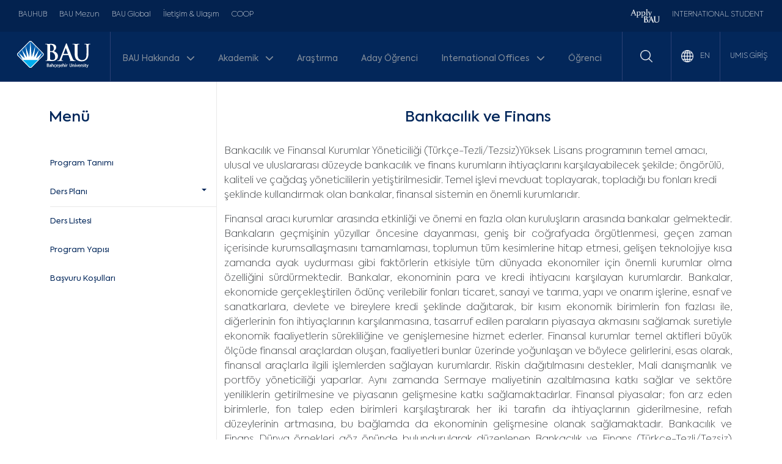

--- FILE ---
content_type: text/html; charset=UTF-8
request_url: https://bau.edu.tr/icerik/13477-bankacilik-ve-finans-kurumlari-yoneticiligi
body_size: 12750
content:
<!DOCTYPE html>
    <html lang="tr">

    <head>
        <!-- Required meta tags -->
<meta charset="utf-8">
<meta name="viewport" content="width=device-width, initial-scale=1, shrink-to-fit=no">
<meta http-equiv="X-UA-Compatible" content="IE=edge" />

<meta name="robots" content="index, follow">

<title>Bankacılık ve Finans | BAU | Bahçeşehir Üniversitesi</title>

<meta content="" name="description" />
    
    <meta content="" name="keywords" />

<meta content="CETEKNO Yazılım ve Medya Ajansı LTD. ŞTİ." name="author" />

<!-- BAU favicon -->
<link rel="icon" type="image/x-icon" href="https://bau.edu.tr/favicon.png">

<!-- Open Graph -->
<meta property="og:locale" content="tr" />
<meta property="og:type" content="website" />
    <meta property="og:title" content="Bankacılık ve Finans | BAU | Bahçeşehir Üniversitesi" />
    <meta property="og:description" content="İstanbul'un Kalbinde Bir Dünya Üniversitesi!" />
<meta property="og:url" content="https://bau.edu.tr/" />
<meta property="og:site_name" content="BAU | Bahçeşehir Üniversitesi" />
<meta property="og:image" content="https://cdn.bau.edu.tr/index/bau-OpenGraph.jpg" />

<!-- Twitter Card -->
<meta name="twitter:card" content="summary_large_image" />
    <meta name="twitter:title" content="Bankacılık ve Finans | BAU | Bahçeşehir Üniversitesi" />
    <meta name="twitter:description" content="İstanbul'un Kalbinde Bir Dünya Üniversitesi!" />
<meta name="twitter:url" content="https://bau.edu.tr/" />
<meta name="twitter:image" content="https://cdn.bau.edu.tr/index/bau-OpenGraph.jpg" />

<meta name="csrf-token" content="3Eujlp1ZozflLPZZOTNPvFyIKiTsQNgAsW5AuB2k" />

<meta name="facebook-domain-verification" content="e29i0potqprfwsbnrphepy60vdnm7g" />

<meta name="google-site-verification" content="HZqoyu427m_ggr428arYNBideET5JWvsB80FnOWymTY" />

<meta name="facebook-domain-verification" content="2gz66sfaieoj3qoe4g3pngh6ug52sf" />

<!-- Meta Pixel Code -->
<script>
    !function(f,b,e,v,n,t,s)
    {if(f.fbq)return;n=f.fbq=function(){n.callMethod?
        n.callMethod.apply(n,arguments):n.queue.push(arguments)};
        if(!f._fbq)f._fbq=n;n.push=n;n.loaded=!0;n.version='2.0';
        n.queue=[];t=b.createElement(e);t.async=!0;
        t.src=v;s=b.getElementsByTagName(e)[0];
        s.parentNode.insertBefore(t,s)}(window, document,'script',
        'https://connect.facebook.net/en_US/fbevents.js');
    fbq('init', '391388979718259');
    fbq('track', 'PageView');
</script>

<noscript><img height="1" width="1" style="display:none" src="https://www.facebook.com/tr?id=391388979718259&ev=PageView&noscript=1"/></noscript>
<!-- End Meta Pixel Code -->

<!-- Global site tag (gtag.js) - Google Ads: 974977425 -->
<script async src="https://www.googletagmanager.com/gtag/js?id=AW-974977425"></script>
<script>
    window.dataLayer = window.dataLayer || [];
    function gtag(){dataLayer.push(arguments);}
    gtag('js', new Date());
    gtag('config', 'AW-974977425');
</script>

        <!-- Bootstrap CSS -->
<link rel="stylesheet" href="https://bau.edu.tr/assets/frontend/plugins/bootstrap-5.3.2/css/bootstrap.min.css">

<!-- Slick CSS -->
<link rel="stylesheet" type="text/css" href="https://cdn.jsdelivr.net/gh/kenwheeler/slick@1.8.1/slick/slick-theme.css"/>
<link rel="stylesheet" type="text/css" href="https://cdn.jsdelivr.net/npm/slick-carousel@1.8.1/slick/slick.css"/>

<!-- CETEKNO CSS -->
<link rel="stylesheet" href="https://bau.edu.tr/assets/frontend/css/style.css?v=3.0.6">

<!-- Font Awesome 4.7.0 CSS -->
<link rel="stylesheet" href="https://bau.edu.tr/assets/frontend/css/fontawesome-6.5.2-web/css/all.min.css">
<link rel="stylesheet" href="https://bau.edu.tr/assets/frontend/css/fontawesome-6.5.2-web/css/brands.min.css">

<!-- Bootstrap Icons 1.13.1 CSS -->
<link rel="stylesheet" href="https://cdn.jsdelivr.net/npm/bootstrap-icons@1.13.1/font/bootstrap-icons.min.css">

            <style>
            .gallery .thumb img {
                width: 100%;
                height: 200px;
                object-fit: cover;
                border: none;
                margin-bottom: 20px;
            }
            .modal .float-right {
                position: absolute;
                right: 0px;
                height: 100%;
                width: 50px;
            }
            .modal .float-left {
                position: absolute;
                left: 0;
                height: 100%;
                width: 50px;
            }
            .btn-secondary {
                color: #fff!important;
                background-color: rgba(108, 117, 125, 0.4)!important;
                border-color: rgba(108, 117, 125, 0.4)!important;
                box-shadow: none!important;
            }
            .btn-secondary:not(:disabled):not(.disabled).active:focus, .btn-secondary:not(:disabled):not(.disabled):active:focus, .show>.btn-secondary.dropdown-toggle:focus {
                box-shadow: none!important;
            }
        </style>
        </head>

    <body     class="page"
>

        <header>
    <div class="container-fluid action-bar d-none p-0">
        <a class="d-none d-lg-block" target="_blank" href="https://aday.bau.edu.tr/bizeulasin?utm_source=webheader">
            <img class="w-100 lazyload"
                 src="https://cdn.bau.edu.tr/public/bau-empty.png"
                 data-src="https://cdn.bau.edu.tr/public/tercih_tanitim_gunleri_1920x70.png" alt="Apply BAU">
        </a>
        <a class="d-none d-sm-block d-md-block d-lg-none" target="_blank" href="https://aday.bau.edu.tr/bizeulasin?utm_source=webheader">
            <img class="w-100 lazyload"
                 src="https://cdn.bau.edu.tr/public/bau-empty.png"
                 data-src="https://cdn.bau.edu.tr/public/tercih_tanitim_gunleri_900x60.png" alt="Apply BAU">
        </a>
        <a class="d-block d-xs-block d-sm-none d-md-none d-lg-none" target="_blank" href="https://aday.bau.edu.tr/bizeulasin?utm_source=webheader">
            <img class="w-100 lazyload"
                 src="https://cdn.bau.edu.tr/public/bau-empty.png"
                 data-src="https://cdn.bau.edu.tr/public/tercih_tanitim_gunleri_600x50.png" alt="Apply BAU">
        </a>
    </div>
    <div class="container-fluid action-bar d-none d-lg-block">
        <div class="row">
            <div class="col left">
                <ul>
                                            <li><a rel="noopener noreferrer" title="BAUHUB" href="https://bau-hub.com/" target="_blank">BAUHUB</a></li>
                                            <li><a rel="noopener noreferrer" title="BAU Mezun" href="https://mezun.bau.edu.tr/" target="_blank">BAU Mezun</a></li>
                                            <li><a rel="noopener noreferrer" title="BAU Global" href="https://bauglobal.com/" target="_blank">BAU Global</a></li>
                                            <li><a rel="noopener noreferrer" title="İletişim &amp; Ulaşım" href="/icerik/3522-kurumsal-iletisim-direktorlugu-iletisim-ulasim" target="_self">İletişim &amp; Ulaşım</a></li>
                                            <li><a rel="noopener noreferrer" title="COOP" href="https://coop.bau.edu.tr/" target="_blank">COOP</a></li>
                                    </ul>
            </div>
            <div class="col right">
                <ul>
                    <li><a rel="noopener noreferrer" title="APPLY BAU" target="_blank" class="connect-red" href="https://applybau.com">
                            <img style="width: 48px" class="lazyload"
                                 src="https://cdn.bau.edu.tr/public/bau-empty.png"
                                 data-src="https://cdn.bau.edu.tr/public/applybau.png" alt="ApplyBAU">
                        </a>
                    </li>
                    <li><a rel="noopener noreferrer" title="INTERNATIONAL STUDENT" target="_blank" class="connect-blue" href="https://int.bau.edu.tr">INTERNATIONAL STUDENT</a></li>
                </ul>
            </div>
        </div>
    </div>
    <div class="container-fluid menu-bar" id="bauHeader">
        <div class="row">
            <div class="col-6 col-md-6 col-lg-2 logo position-relative">
                <div class="mt-3">

                    <a class="d-md-block d-lg-none position-absolute menu-button"
                       href="#offcanvasMenu" data-bs-toggle="offcanvas" role="button" aria-controls="offcanvasMenu"
                       title="BAU | Bahçeşehir Üniversitesi">
                        <img class="lazyload"
                             src="https://cdn.bau.edu.tr/public/bau-empty.png"
                             data-src="https://bau.edu.tr/assets/frontend/images/menu-bar-32x32px.png" alt="BAU | Bahçeşehir Üniversitesi">
                    </a>

                    <!-- MAIN MOBILE MENU -->
                    <div class="offcanvas offcanvas-start" tabindex="-1" id="offcanvasMenu" aria-labelledby="offcanvasMenuLabel">
                        <div class="offcanvas-header">
                                                                                        <img class="d-none d-md-block d-lg-block lazyload logo-img"
                                     src="https://cdn.bau.edu.tr/public/bau-empty.png"
                                     data-src="https://cdn.bau.edu.tr/public/bau-logo-white.svg" alt="BAU | Bahçeşehir Üniversitesi">
                                <img class="d-block d-md-none d-lg-none lazyload"
                                     src="https://cdn.bau.edu.tr/public/bau-empty.png"
                                     data-src="https://cdn.bau.edu.tr/public/bau-logo-white.svg" alt="BAU | Bahçeşehir Üniversitesi">
                            
                            <button type="button" class="btn-close" data-bs-dismiss="offcanvas" aria-label="Close"></button>
                        </div>
                        <div class="offcanvas-body">
                            <ul class="navbar-nav">
                                                                                                            <li class="nav-item dropdown" id="dropdown-main-menu">
                                            <a class="nav-link dropdown-toggle" href="#" role="button" data-bs-toggle="dropdown" aria-expanded="false">
                                                BAU Hakkında <i class="fa-solid fa-chevron-down ms-2"></i>
                                            </a>
                                                                                    <ul class="dropdown-menu">
    <div class="container ps-0 pr-0 pt-4 pb-4">
                    <li class="dropdown-sub-menu">
                <a class="nav-link" href="#" target="_self"  >
                    Üniversite Hakkında
                </a>
                                    <ul>
            <li>
            <a class="dropdown-item" href="/icerik/3231-bahcesehir-universitesi" target="_self" >Bahçeşehir Üniversitesi</a>
        </li>
            <li>
            <a class="dropdown-item" href="/icerik/4177-mutevelli-heyeti-baskaninin-mesaji" target="_self" >Mütevelli Heyeti Başkanının Mesajı</a>
        </li>
            <li>
            <a class="dropdown-item" href="/icerik/3866-rektorun-mesaji" target="_self" >Rektörün Mesajı</a>
        </li>
            <li>
            <a class="dropdown-item" href="https://www.bau.edu.tr/icerik/16533-bahcesehir-universitesi-tarihcesi" target="_self" >Tarihçe</a>
        </li>
            <li>
            <a class="dropdown-item" href="/icerik/2512-sayilarla-bahcesehir" target="_self" >Sayılarla Bahçeşehir</a>
        </li>
            <li>
            <a class="dropdown-item" href="/icerik/3908-vizyon-ve-misyon" target="_self" >Vizyon ve Misyon</a>
        </li>
            <li>
            <a class="dropdown-item" href="https://bau.edu.tr/icerik/17460-bahcesehir-universitesi-organizasyon-semasi" target="_self" >Organizasyon Şeması</a>
        </li>
            <li>
            <a class="dropdown-item" href="/icerik/16071-bau&#039;da-spor" target="_self" >BAU&#039;da Spor</a>
        </li>
            <li>
            <a class="dropdown-item" href="/icerik/3193-bilgi-edinme" target="_self" >Bilgi Edinme</a>
        </li>
            <li>
            <a class="dropdown-item" href="https://kms.kaysis.gov.tr/Home/Kurum/81858953" target="_blank"  rel="noopener noreferrer" >Mevzuat</a>
        </li>
            <li>
            <a class="dropdown-item" href="https://bau.edu.tr/akademik/12624-kalite-yonetim-sistemi" target="_self" >Kalite Yönetim Sistemi</a>
        </li>
            <li>
            <a class="dropdown-item" href="https://bau.edu.tr/insankaynaklari" target="_self" >İnsan Kaynakları</a>
        </li>
            <li>
            <a class="dropdown-item" href="https://bau.edu.tr/akademik/12641-bau-impact" target="_self" >BAU Impact</a>
        </li>
    </ul>
                            </li>
                    <li class="dropdown-sub-menu">
                <a class="nav-link" href="#" target="_self"  >
                    Yönetim
                </a>
                                    <ul>
            <li>
            <a class="dropdown-item" href="/kadro/6936-mutevelli-heyeti" target="_self" >Mütevelli Heyeti</a>
        </li>
            <li>
            <a class="dropdown-item" href="https://bau.edu.tr/kadro/6937-universite-yonetimi" target="_self" >Üniversite Yönetimi</a>
        </li>
            <li>
            <a class="dropdown-item" href="https://bau.edu.tr/kadro/16061-yonetim-kurulu" target="_self" >Yönetim Kurulu</a>
        </li>
            <li>
            <a class="dropdown-item" href="https://bau.edu.tr/kadro/16059-senato" target="_self" >Senato</a>
        </li>
            <li>
            <a class="dropdown-item" href="/kadro/6939-rektorluk" target="_self" >Rektörlük</a>
        </li>
            <li>
            <a class="dropdown-item" href="/kadro/7052-genel-sekreterlik" target="_self" >Genel Sekreterlik</a>
        </li>
            <li>
            <a class="dropdown-item" href="/icerik/17842-danisma-kurulu" target="_self" >Danışma Kurulu</a>
        </li>
    </ul>
                            </li>
                    <li class="dropdown-sub-menu">
                <a class="nav-link" href="#" target="_self"  >
                    Kampüslerimiz (Foto Galeri)
                </a>
                                    <ul>
            <li>
            <a class="dropdown-item" href="/galeri/22-kampuste-yasam" target="_blank"  rel="noopener noreferrer" >Beşiktaş Güney Yerleşkesi</a>
        </li>
            <li>
            <a class="dropdown-item" href="/galeri/356-besiktas-kuzey-kampus" target="_self" >Beşiktaş Kuzey Yerleşkesi</a>
        </li>
            <li>
            <a class="dropdown-item" href="/galeri/157-bau-galata-kampusu" target="_self" >Galata Yerleşkesi</a>
        </li>
            <li>
            <a class="dropdown-item" href="https://bau.edu.tr/galeri/493-balmumcu-dental-kampus" target="_self" >Balmumcu Yerleşkesi</a>
        </li>
            <li>
            <a class="dropdown-item" href="/galeri/293-bau-goztepe-kampusu" target="_blank"  rel="noopener noreferrer" >Göztepe Yerleşkesi</a>
        </li>
            <li>
            <a class="dropdown-item" href="https://bau.edu.tr/galeri/456-future-kampus" target="_self" >Kemerburgaz Yerleşkesi</a>
        </li>
            <li>
            <a class="dropdown-item" href="https://bau.edu.tr/galeri/463-bau-pera-bahcesehir-universitesi-konservatuvari" target="_self" >Pera Yerleşkesi</a>
        </li>
            <li>
            <a class="dropdown-item" href="/galeri/426-catalca-kampusu" target="_self" >Çatalca Yerleşkesi</a>
        </li>
    </ul>
                            </li>
                    <li class="dropdown-sub-menu">
                <a class="nav-link" href="#" target="_self"  >
                    Medya
                </a>
                                    <ul>
            <li>
            <a class="dropdown-item" href="/galeri" target="_self" >Fotoğraf Galerisi</a>
        </li>
            <li>
            <a class="dropdown-item" href="http://www.youtube.com/user/bahcesehiruniversity" target="_blank"  rel="noopener noreferrer" >Video Galeri</a>
        </li>
            <li>
            <a class="dropdown-item" href="/icerik/4468-basin-odasi" target="_self" >Basın Odası</a>
        </li>
            <li>
            <a class="dropdown-item" href="https://bau.edu.tr/icerik/17412-kataloglar" target="_self" >Kataloglar</a>
        </li>
    </ul>
                            </li>
                    <li class="dropdown-sub-menu">
                <a class="nav-link" href="#" target="_self"  >
                    Kurullar ve Komisyonlar
                </a>
                                    <ul>
            <li>
            <a class="dropdown-item" href="/icerik/4519-girisimsel-olmayan-calismalar-etik-kurulu" target="_self" >Girişimsel Olmayan Çalışmalar Etik Kurulu</a>
        </li>
            <li>
            <a class="dropdown-item" href="/icerik/11455-bahcesehir-universitesi-arastirma-ve-yayin-etigi-kurulu" target="_self" >BAU Bilimsel Araştırma ve Yayın Etiği Kurulu</a>
        </li>
            <li>
            <a class="dropdown-item" href="https://bau.edu.tr/icerik/16928-bauequal" target="_self" >Eşitlik ve Kapsayıcılık Çalışmaları Komisyonu (BAUEQUAL)</a>
        </li>
    </ul>
                            </li>
            </div>
</ul>
                                                                                </li>
                                                                                                                                                <li class="nav-item dropdown" id="dropdown-main-menu">
                                            <a class="nav-link dropdown-toggle" href="#" role="button" data-bs-toggle="dropdown" aria-expanded="false">
                                                Akademik <i class="fa-solid fa-chevron-down ms-2"></i>
                                            </a>
                                                                                    <ul class="dropdown-menu">
    <div class="container ps-0 pr-0 pt-4 pb-4">
                    <li class="dropdown-sub-menu">
                <a class="nav-link" href="#" target="_self"  >
                    Okullar
                </a>
                                    <ul>
            <li>
            <a class="dropdown-item" href="/akademik/12568-yabanci-diller-yuksekokulu" target="_self" >Yabancı Diller Yüksekokulu</a>
        </li>
            <li>
            <a class="dropdown-item" href="https://bau.edu.tr/akademik/12618-saglik-hizmetleri-meslek-yuksekokulu" target="_self" >Sağlık Hizmetleri Meslek Yüksekokulu</a>
        </li>
            <li>
            <a class="dropdown-item" href="/akademik/12569-uygulamali-bilimler-yuksekokulu" target="_self" >Uygulamalı Bilimler Yüksekokulu</a>
        </li>
            <li>
            <a class="dropdown-item" href="/akademik/12550-konservatuvar" target="_self" >Konservatuvar</a>
        </li>
    </ul>
                            </li>
                    <li class="dropdown-sub-menu">
                <a class="nav-link" href="#" target="_self"  >
                    Fakülteler
                </a>
                                    <ul>
            <li>
            <a class="dropdown-item" href="/akademik/12545-dis-hekimligi-fakultesi" target="_self" >Diş Hekimliği Fakültesi</a>
        </li>
            <li>
            <a class="dropdown-item" href="https://www.bau.edu.tr/akademik/12628-eczacilik-fakultesi" target="_self" >Eczacılık Fakültesi</a>
        </li>
            <li>
            <a class="dropdown-item" href="/akademik/12547-egitim-bilimleri-fakultesi" target="_self" >Eğitim Bilimleri Fakültesi</a>
        </li>
            <li>
            <a class="dropdown-item" href="/akademik/12548-hukuk-fakultesi" target="_self" >Hukuk Fakültesi</a>
        </li>
            <li>
            <a class="dropdown-item" href="/akademik/12549-iletisim-fakultesi" target="_self" >İletişim Fakültesi</a>
        </li>
            <li>
            <a class="dropdown-item" href="/akademik/12546-iktisadi-idari-ve-sosyal-bilimler-fakultesi" target="_self" >İktisadi, İdari ve Sosyal Bilimler Fakültesi</a>
        </li>
            <li>
            <a class="dropdown-item" href="/akademik/12551-mimarlik-ve-tasarim-fakultesi" target="_self" >Mimarlık ve Tasarım Fakültesi</a>
        </li>
            <li>
            <a class="dropdown-item" href="/akademik/12552-muhendislik-ve-doga-bilimleri-fakultesi" target="_self" >Mühendislik ve Doğa Bilimleri Fakültesi</a>
        </li>
            <li>
            <a class="dropdown-item" href="/akademik/12553-saglik-bilimleri-fakultesi" target="_self" >Sağlık Bilimleri Fakültesi</a>
        </li>
            <li>
            <a class="dropdown-item" href="/akademik/12554-tip-fakultesi" target="_self" >Tıp Fakültesi</a>
        </li>
    </ul>
                            </li>
                    <li class="dropdown-sub-menu">
                <a class="nav-link" href="/icerik/15657-lisansustu-egitim-enstitusu" target="_self"  >
                    Yüksek Lisans &amp; Doktora
                </a>
                                    <ul>
            <li>
            <a class="dropdown-item" href="/akademik/12555-lisansustu-egitim-enstitusu" target="_self" >Lisansüstü Eğitim Enstitüsü</a>
        </li>
    </ul>
                            </li>
                    <li class="dropdown-sub-menu">
                <a class="nav-link" href="#" target="_self"  >
                    Araştırma Merkezleri
                </a>
                                    <ul>
            <li>
            <a class="dropdown-item" href="/icerik/3144-arastirma-ve-uygulama-merkezleri" target="_self" >Araştırma ve Uygulama Merkezleri</a>
        </li>
            <li>
            <a class="dropdown-item" href="https://bau.edu.tr/icerik/17505-akademik-koordinatorlukler" target="_blank"  rel="noopener noreferrer" >Akademik Koordinatörlükler</a>
        </li>
    </ul>
                            </li>
            </div>
</ul>
                                                                                </li>
                                                                                                                                                <li class="nav-item">
                                            <a class="nav-link" href="/arastirmalar" target="_self" >
                                                Araştırma
                                            </a>
                                        </li>
                                                                                                                                                <li class="nav-item">
                                            <a class="nav-link" href="https://aday.bau.edu.tr" target="_blank"  rel="noopener noreferrer" >
                                                Aday Öğrenci
                                            </a>
                                        </li>
                                                                                                                                                <li class="nav-item dropdown" id="dropdown-main-menu">
                                            <a class="nav-link dropdown-toggle" href="#" role="button" data-bs-toggle="dropdown" aria-expanded="false">
                                                International Offices <i class="fa-solid fa-chevron-down ms-2"></i>
                                            </a>
                                                                                    <ul class="dropdown-menu">
    <div class="container ps-0 pr-0 pt-4 pb-4">
                    <li class="dropdown-sub-menu">
                <a class="nav-link" href="https://bauglobal.com/organization/" target="_self"  >
                    International Organization
                </a>
                            </li>
                    <li class="dropdown-sub-menu">
                <a class="nav-link" href="https://int.bau.edu.tr/" target="_blank"  rel="noopener noreferrer"  >
                    International Students
                </a>
                            </li>
                    <li class="dropdown-sub-menu">
                <a class="nav-link" href="https://exchange.bau.edu.tr/" target="_blank"  rel="noopener noreferrer"  >
                    International Academic Relations And Programs
                </a>
                                    <ul>
            <li>
            <a class="dropdown-item" href="https://exchange.bau.edu.tr/" target="_self" >Erasmus + Exchange</a>
        </li>
            <li>
            <a class="dropdown-item" href="" target="_self" >World Exchange</a>
        </li>
    </ul>
                            </li>
            </div>
</ul>
                                                                                </li>
                                                                                                                                                <li class="nav-item">
                                            <a class="nav-link" href="/ogrenci" target="_self" >
                                                Öğrenci
                                            </a>
                                        </li>
                                                                                                </ul>
                            <ul>
                                <li class="w-100" style="width: 100%; background: #001739; text-align: center; padding: 16px; margin-top: 16px;">
                                    <a rel="noopener noreferrer" title="APPLY BAU" target="_blank" class="connect-red" href="https://applybau.com">
                                        <img style="width: 48px" class=" ls-is-cached lazyloaded" src="https://cdn.bau.edu.tr/public/applybau.png" data-src="https://cdn.bau.edu.tr/public/applybau.png" alt="ApplyBAU">
                                    </a>
                                </li>
                                <li class="w-100" style="width: 100%; background: #001739; text-align: center; padding: 16px; margin-top: 16px;">
                                    <a rel="noopener noreferrer" title="INTERNATIONAL STUDENT" target="_blank" class="connect-blue" href="https://int.bau.edu.tr">INTERNATIONAL STUDENT</a>
                                </li>
                                                                    <li class="w-100" style="width: 100%; background: #001739; text-align: center; padding: 16px; margin-top: 16px;">
                                        <a rel="noopener noreferrer" target="_blank" href="https://umis.bau.edu.tr/" title="UMIS GİRİŞ">UMIS GİRİŞ</a>
                                    </li>
                                                                                            </ul>
                        </div>
                    </div>

                    <a class="ms-2 position-absolute img" href="https://bau.edu.tr" title="BAU | Bahçeşehir Üniversitesi">
                                                                            <img class="d-none d-md-block d-lg-block lazyload logo-img"
                                 src="https://cdn.bau.edu.tr/public/bau-empty.png"
                                 data-src="https://cdn.bau.edu.tr/public/bau-logo-white.svg" alt="BAU | Bahçeşehir Üniversitesi">
                            <img class="d-block d-md-none d-lg-none lazyload logo-img"
                                 src="https://cdn.bau.edu.tr/public/bau-empty.png"
                                 data-src="https://cdn.bau.edu.tr/public/bau-logo-white.svg" alt="BAU | Bahçeşehir Üniversitesi">
                                            </a>
                </div>
            </div>
            <div class="col-12 col-lg-8 menu mt-2 d-none d-lg-block">
                <nav class="navbar navbar-expand-md">
                    <div class="collapse navbar-collapse">
                        <ul class="navbar-nav justify-content-center flex-grow-1 pe-3">
                                                                                                <li class="nav-item dropdown" id="dropdown-main-menu" style="position: initial;">
                                        <a class="nav-link dropdown-toggle" href="#" role="button" data-bs-toggle="dropdown" aria-expanded="false">
                                            BAU Hakkında <i class="fa-solid fa-chevron-down ms-2"></i>
                                        </a>
                                                                            <ul class="dropdown-menu">
    <div class="container ps-0 pr-0 pt-4 pb-4">
                    <li class="dropdown-sub-menu">
                <a class="nav-link" href="#" target="_self"  >
                    Üniversite Hakkında
                </a>
                                    <ul>
            <li>
            <a class="dropdown-item" href="/icerik/3231-bahcesehir-universitesi" target="_self" >Bahçeşehir Üniversitesi</a>
        </li>
            <li>
            <a class="dropdown-item" href="/icerik/4177-mutevelli-heyeti-baskaninin-mesaji" target="_self" >Mütevelli Heyeti Başkanının Mesajı</a>
        </li>
            <li>
            <a class="dropdown-item" href="/icerik/3866-rektorun-mesaji" target="_self" >Rektörün Mesajı</a>
        </li>
            <li>
            <a class="dropdown-item" href="https://www.bau.edu.tr/icerik/16533-bahcesehir-universitesi-tarihcesi" target="_self" >Tarihçe</a>
        </li>
            <li>
            <a class="dropdown-item" href="/icerik/2512-sayilarla-bahcesehir" target="_self" >Sayılarla Bahçeşehir</a>
        </li>
            <li>
            <a class="dropdown-item" href="/icerik/3908-vizyon-ve-misyon" target="_self" >Vizyon ve Misyon</a>
        </li>
            <li>
            <a class="dropdown-item" href="https://bau.edu.tr/icerik/17460-bahcesehir-universitesi-organizasyon-semasi" target="_self" >Organizasyon Şeması</a>
        </li>
            <li>
            <a class="dropdown-item" href="/icerik/16071-bau&#039;da-spor" target="_self" >BAU&#039;da Spor</a>
        </li>
            <li>
            <a class="dropdown-item" href="/icerik/3193-bilgi-edinme" target="_self" >Bilgi Edinme</a>
        </li>
            <li>
            <a class="dropdown-item" href="https://kms.kaysis.gov.tr/Home/Kurum/81858953" target="_blank"  rel="noopener noreferrer" >Mevzuat</a>
        </li>
            <li>
            <a class="dropdown-item" href="https://bau.edu.tr/akademik/12624-kalite-yonetim-sistemi" target="_self" >Kalite Yönetim Sistemi</a>
        </li>
            <li>
            <a class="dropdown-item" href="https://bau.edu.tr/insankaynaklari" target="_self" >İnsan Kaynakları</a>
        </li>
            <li>
            <a class="dropdown-item" href="https://bau.edu.tr/akademik/12641-bau-impact" target="_self" >BAU Impact</a>
        </li>
    </ul>
                            </li>
                    <li class="dropdown-sub-menu">
                <a class="nav-link" href="#" target="_self"  >
                    Yönetim
                </a>
                                    <ul>
            <li>
            <a class="dropdown-item" href="/kadro/6936-mutevelli-heyeti" target="_self" >Mütevelli Heyeti</a>
        </li>
            <li>
            <a class="dropdown-item" href="https://bau.edu.tr/kadro/6937-universite-yonetimi" target="_self" >Üniversite Yönetimi</a>
        </li>
            <li>
            <a class="dropdown-item" href="https://bau.edu.tr/kadro/16061-yonetim-kurulu" target="_self" >Yönetim Kurulu</a>
        </li>
            <li>
            <a class="dropdown-item" href="https://bau.edu.tr/kadro/16059-senato" target="_self" >Senato</a>
        </li>
            <li>
            <a class="dropdown-item" href="/kadro/6939-rektorluk" target="_self" >Rektörlük</a>
        </li>
            <li>
            <a class="dropdown-item" href="/kadro/7052-genel-sekreterlik" target="_self" >Genel Sekreterlik</a>
        </li>
            <li>
            <a class="dropdown-item" href="/icerik/17842-danisma-kurulu" target="_self" >Danışma Kurulu</a>
        </li>
    </ul>
                            </li>
                    <li class="dropdown-sub-menu">
                <a class="nav-link" href="#" target="_self"  >
                    Kampüslerimiz (Foto Galeri)
                </a>
                                    <ul>
            <li>
            <a class="dropdown-item" href="/galeri/22-kampuste-yasam" target="_blank"  rel="noopener noreferrer" >Beşiktaş Güney Yerleşkesi</a>
        </li>
            <li>
            <a class="dropdown-item" href="/galeri/356-besiktas-kuzey-kampus" target="_self" >Beşiktaş Kuzey Yerleşkesi</a>
        </li>
            <li>
            <a class="dropdown-item" href="/galeri/157-bau-galata-kampusu" target="_self" >Galata Yerleşkesi</a>
        </li>
            <li>
            <a class="dropdown-item" href="https://bau.edu.tr/galeri/493-balmumcu-dental-kampus" target="_self" >Balmumcu Yerleşkesi</a>
        </li>
            <li>
            <a class="dropdown-item" href="/galeri/293-bau-goztepe-kampusu" target="_blank"  rel="noopener noreferrer" >Göztepe Yerleşkesi</a>
        </li>
            <li>
            <a class="dropdown-item" href="https://bau.edu.tr/galeri/456-future-kampus" target="_self" >Kemerburgaz Yerleşkesi</a>
        </li>
            <li>
            <a class="dropdown-item" href="https://bau.edu.tr/galeri/463-bau-pera-bahcesehir-universitesi-konservatuvari" target="_self" >Pera Yerleşkesi</a>
        </li>
            <li>
            <a class="dropdown-item" href="/galeri/426-catalca-kampusu" target="_self" >Çatalca Yerleşkesi</a>
        </li>
    </ul>
                            </li>
                    <li class="dropdown-sub-menu">
                <a class="nav-link" href="#" target="_self"  >
                    Medya
                </a>
                                    <ul>
            <li>
            <a class="dropdown-item" href="/galeri" target="_self" >Fotoğraf Galerisi</a>
        </li>
            <li>
            <a class="dropdown-item" href="http://www.youtube.com/user/bahcesehiruniversity" target="_blank"  rel="noopener noreferrer" >Video Galeri</a>
        </li>
            <li>
            <a class="dropdown-item" href="/icerik/4468-basin-odasi" target="_self" >Basın Odası</a>
        </li>
            <li>
            <a class="dropdown-item" href="https://bau.edu.tr/icerik/17412-kataloglar" target="_self" >Kataloglar</a>
        </li>
    </ul>
                            </li>
                    <li class="dropdown-sub-menu">
                <a class="nav-link" href="#" target="_self"  >
                    Kurullar ve Komisyonlar
                </a>
                                    <ul>
            <li>
            <a class="dropdown-item" href="/icerik/4519-girisimsel-olmayan-calismalar-etik-kurulu" target="_self" >Girişimsel Olmayan Çalışmalar Etik Kurulu</a>
        </li>
            <li>
            <a class="dropdown-item" href="/icerik/11455-bahcesehir-universitesi-arastirma-ve-yayin-etigi-kurulu" target="_self" >BAU Bilimsel Araştırma ve Yayın Etiği Kurulu</a>
        </li>
            <li>
            <a class="dropdown-item" href="https://bau.edu.tr/icerik/16928-bauequal" target="_self" >Eşitlik ve Kapsayıcılık Çalışmaları Komisyonu (BAUEQUAL)</a>
        </li>
    </ul>
                            </li>
            </div>
</ul>
                                                                        </li>
                                                                                                                                <li class="nav-item dropdown" id="dropdown-main-menu" style="position: initial;">
                                        <a class="nav-link dropdown-toggle" href="#" role="button" data-bs-toggle="dropdown" aria-expanded="false">
                                            Akademik <i class="fa-solid fa-chevron-down ms-2"></i>
                                        </a>
                                                                            <ul class="dropdown-menu">
    <div class="container ps-0 pr-0 pt-4 pb-4">
                    <li class="dropdown-sub-menu">
                <a class="nav-link" href="#" target="_self"  >
                    Okullar
                </a>
                                    <ul>
            <li>
            <a class="dropdown-item" href="/akademik/12568-yabanci-diller-yuksekokulu" target="_self" >Yabancı Diller Yüksekokulu</a>
        </li>
            <li>
            <a class="dropdown-item" href="https://bau.edu.tr/akademik/12618-saglik-hizmetleri-meslek-yuksekokulu" target="_self" >Sağlık Hizmetleri Meslek Yüksekokulu</a>
        </li>
            <li>
            <a class="dropdown-item" href="/akademik/12569-uygulamali-bilimler-yuksekokulu" target="_self" >Uygulamalı Bilimler Yüksekokulu</a>
        </li>
            <li>
            <a class="dropdown-item" href="/akademik/12550-konservatuvar" target="_self" >Konservatuvar</a>
        </li>
    </ul>
                            </li>
                    <li class="dropdown-sub-menu">
                <a class="nav-link" href="#" target="_self"  >
                    Fakülteler
                </a>
                                    <ul>
            <li>
            <a class="dropdown-item" href="/akademik/12545-dis-hekimligi-fakultesi" target="_self" >Diş Hekimliği Fakültesi</a>
        </li>
            <li>
            <a class="dropdown-item" href="https://www.bau.edu.tr/akademik/12628-eczacilik-fakultesi" target="_self" >Eczacılık Fakültesi</a>
        </li>
            <li>
            <a class="dropdown-item" href="/akademik/12547-egitim-bilimleri-fakultesi" target="_self" >Eğitim Bilimleri Fakültesi</a>
        </li>
            <li>
            <a class="dropdown-item" href="/akademik/12548-hukuk-fakultesi" target="_self" >Hukuk Fakültesi</a>
        </li>
            <li>
            <a class="dropdown-item" href="/akademik/12549-iletisim-fakultesi" target="_self" >İletişim Fakültesi</a>
        </li>
            <li>
            <a class="dropdown-item" href="/akademik/12546-iktisadi-idari-ve-sosyal-bilimler-fakultesi" target="_self" >İktisadi, İdari ve Sosyal Bilimler Fakültesi</a>
        </li>
            <li>
            <a class="dropdown-item" href="/akademik/12551-mimarlik-ve-tasarim-fakultesi" target="_self" >Mimarlık ve Tasarım Fakültesi</a>
        </li>
            <li>
            <a class="dropdown-item" href="/akademik/12552-muhendislik-ve-doga-bilimleri-fakultesi" target="_self" >Mühendislik ve Doğa Bilimleri Fakültesi</a>
        </li>
            <li>
            <a class="dropdown-item" href="/akademik/12553-saglik-bilimleri-fakultesi" target="_self" >Sağlık Bilimleri Fakültesi</a>
        </li>
            <li>
            <a class="dropdown-item" href="/akademik/12554-tip-fakultesi" target="_self" >Tıp Fakültesi</a>
        </li>
    </ul>
                            </li>
                    <li class="dropdown-sub-menu">
                <a class="nav-link" href="/icerik/15657-lisansustu-egitim-enstitusu" target="_self"  >
                    Yüksek Lisans &amp; Doktora
                </a>
                                    <ul>
            <li>
            <a class="dropdown-item" href="/akademik/12555-lisansustu-egitim-enstitusu" target="_self" >Lisansüstü Eğitim Enstitüsü</a>
        </li>
    </ul>
                            </li>
                    <li class="dropdown-sub-menu">
                <a class="nav-link" href="#" target="_self"  >
                    Araştırma Merkezleri
                </a>
                                    <ul>
            <li>
            <a class="dropdown-item" href="/icerik/3144-arastirma-ve-uygulama-merkezleri" target="_self" >Araştırma ve Uygulama Merkezleri</a>
        </li>
            <li>
            <a class="dropdown-item" href="https://bau.edu.tr/icerik/17505-akademik-koordinatorlukler" target="_blank"  rel="noopener noreferrer" >Akademik Koordinatörlükler</a>
        </li>
    </ul>
                            </li>
            </div>
</ul>
                                                                        </li>
                                                                                                                                <li class="nav-item">
                                        <a class="nav-link" href="/arastirmalar" target="_self" >
                                            Araştırma
                                        </a>
                                    </li>
                                                                                                                                <li class="nav-item">
                                        <a class="nav-link" href="https://aday.bau.edu.tr" target="_blank"  rel="noopener noreferrer" >
                                            Aday Öğrenci
                                        </a>
                                    </li>
                                                                                                                                <li class="nav-item dropdown" id="dropdown-main-menu" style="position: initial;">
                                        <a class="nav-link dropdown-toggle" href="#" role="button" data-bs-toggle="dropdown" aria-expanded="false">
                                            International Offices <i class="fa-solid fa-chevron-down ms-2"></i>
                                        </a>
                                                                            <ul class="dropdown-menu">
    <div class="container ps-0 pr-0 pt-4 pb-4">
                    <li class="dropdown-sub-menu">
                <a class="nav-link" href="https://bauglobal.com/organization/" target="_self"  >
                    International Organization
                </a>
                            </li>
                    <li class="dropdown-sub-menu">
                <a class="nav-link" href="https://int.bau.edu.tr/" target="_blank"  rel="noopener noreferrer"  >
                    International Students
                </a>
                            </li>
                    <li class="dropdown-sub-menu">
                <a class="nav-link" href="https://exchange.bau.edu.tr/" target="_blank"  rel="noopener noreferrer"  >
                    International Academic Relations And Programs
                </a>
                                    <ul>
            <li>
            <a class="dropdown-item" href="https://exchange.bau.edu.tr/" target="_self" >Erasmus + Exchange</a>
        </li>
            <li>
            <a class="dropdown-item" href="" target="_self" >World Exchange</a>
        </li>
    </ul>
                            </li>
            </div>
</ul>
                                                                        </li>
                                                                                                                                <li class="nav-item">
                                        <a class="nav-link" href="/ogrenci" target="_self" >
                                            Öğrenci
                                        </a>
                                    </li>
                                                                                    </ul>
                    </div>
                </nav>
            </div>
            <div class="col-6 col-md-6 col-lg-2 action">
                <ul class="float-end">
                    <li id="search">
                        <img class="lazyload w-100" data-bs-toggle="modal" data-bs-target="#searchModal"
                             src="https://cdn.bau.edu.tr/public/bau-empty.png"
                             data-src="https://bau.edu.tr/assets/frontend/images/search-24x24px.png" alt="BAU | Bahçeşehir Üniversitesi">
                    </li>
                    <li>
                                                <a class="link" title="BAU Language" href="/content/16776-banking-and-finance">
            <img class="me-2 lazyload"
                 src="https://cdn.bau.edu.tr/public/bau-empty.png"
                 data-src="https://bau.edu.tr/assets/frontend/images/world-24x24px.png" alt="BAU | Bahçeşehir Üniversitesi">
            EN
        </a>
                                </li>
                                        <li class="d-none d-lg-block"><a target="_blank" href="https://umis.bau.edu.tr/" title="UMIS GİRİŞ">UMIS GİRİŞ</a></li>
                                                        </ul>
            </div>
        </div>
    </div>
</header>

        
    <section class="page  gallery ">
        <div class="container">
            <div class="row">
                                    <div class="col-xs-12 col-sm-12 col-md-12 col-lg-3 pr-0 pl-0 sidebar pt-4">
                        <h4 class="desktop-menu-title">
                                                            Menü
                                                    </h4>
                                                    <nav class="navbar navbar-expand-lg">
                                <div class="container-fluid">
                                    <h4 class="mobile-menu-title">
                                                                                    Menü
                                                                            </h4>
                                    <button class="navbar-toggler" type="button" data-bs-toggle="collapse" data-bs-target="#navbarSupportedContent" aria-controls="navbarSupportedContent" aria-expanded="false" aria-label="Toggle navigation">
                                        <span class="navbar-toggler-icon"></span>
                                    </button>
                                    <div class="collapse navbar-collapse" id="navbarSupportedContent">
                                        <ul class="navbar-nav me-auto mb-2 mb-lg-0">
                                                                                                                                                <li class="nav-item">
                                                        <a class="nav-link" href="/icerik/13478-bankacilik-ve-finans-kurumlari-yoneticiligi-program-tanimi" target="_self">Program Tanımı</a>
                                                    </li>
                                                                                                                                                                                                <li class="nav-item dropdown">
                                                        <a class="nav-link dropdown-toggle" href="https://akts.bau.edu.tr/bilgipaketi/index/ogrenimprogrami/program_kodu/34013502/menu_id/p_33/tip/LU/submenuheader/2/ln/tr/print/1" target="_blank" role="button" data-bs-toggle="dropdown" aria-expanded="false">
                                                            Ders Planı
                                                        </a>
                                                                                                                    <ul class="dropdown-menu">
    <div class="container ps-0 pr-0 pt-1 pb-1">
                    <li class="dropdown-sub-menu">
                <a class="nav-link" href="https://akts.bau.edu.tr/bilgipaketi/index/ogrenimprogrami/program_kodu/34013502/menu_id/p_33/tip/LU/submenuheader/2/ln/tr/print/1" target="_self"  >
                    Tezli
                </a>
                            </li>
                    <li class="dropdown-sub-menu">
                <a class="nav-link" href="https://akts.bau.edu.tr/bilgipaketi/index/ogrenimprogrami/program_kodu/34013604/menu_id/p_33/tip/LU/submenuheader/2/ln/tr/print/1" target="_self"  >
                    Tezsiz
                </a>
                            </li>
            </div>
</ul>
                                                                                                            </li>
                                                                                                                                                                                                <li class="nav-item">
                                                        <a class="nav-link" href="https://akts.bau.edu.tr/bilgipaketi/index/dersprogramciktilarimatrisi/program_kodu/34013502/menu_id/p_36/tip/LU/ln/tr?submenuheader=2" target="_blank">Ders Listesi</a>
                                                    </li>
                                                                                                                                                                                                <li class="nav-item">
                                                        <a class="nav-link" href="/icerik/13479-bankacilik-ve-finans-kurumlari-yoneticiligi-program-yapisi" target="_self">Program Yapısı</a>
                                                    </li>
                                                                                                                                                                                                <li class="nav-item">
                                                        <a class="nav-link" href="https://bau.edu.tr/icerik/17893-2024-2025-guz-donemi-yuksek-lisans-basvuru-ve-kayit-surecleri" target="_blank">Başvuru Koşulları</a>
                                                    </li>
                                                                                                                                    </ul>
                                    </div>
                                </div>
                            </nav>
                            <!-- Sidebar -->
                                                        <!-- Sidebar -->
                                            </div>
                                <div class="col-xs-12 col-sm-12 col-md-12  col-lg-9  mt-4">
                    <h1 class="text-center">Bankacılık ve Finans</h1>
                    <p>Bankacılık ve Finansal Kurumlar Y&ouml;neticiliği (T&uuml;rk&ccedil;e-Tezli/Tezsiz)Y&uuml;ksek Lisans programının temel amacı, ulusal ve uluslararası d&uuml;zeyde bankacılık ve finans kurumların ihtiya&ccedil;larını karşılayabilecek şekilde; &ouml;ng&ouml;r&uuml;l&uuml;, kaliteli ve &ccedil;ağdaş y&ouml;neticililerin yetiştirilmesidir. Temel işlevi mevduat toplayarak, topladığı bu fonları kredi şeklinde kullandırmak olan bankalar, finansal sistemin en &ouml;nemli kurumlarıdır.</p>

<p style="text-align:justify">Finansal aracı kurumlar arasında etkinliği ve &ouml;nemi en fazla olan kuruluşların arasında bankalar gelmektedir. Bankaların ge&ccedil;mişinin y&uuml;zyıllar &ouml;ncesine dayanması, geniş bir coğrafyada &ouml;rg&uuml;tlenmesi, ge&ccedil;en zaman i&ccedil;erisinde kurumsallaşmasını tamamlaması, toplumun t&uuml;m kesimlerine hitap etmesi, gelişen teknolojiye kısa zamanda ayak uydurması gibi fakt&ouml;rlerin etkisiyle t&uuml;m d&uuml;nyada ekonomiler i&ccedil;in &ouml;nemli kurumlar olma &ouml;zelliğini s&uuml;rd&uuml;rmektedir. Bankalar, ekonominin para ve kredi ihtiyacını karşılayan kurumlardır. Bankalar, ekonomide ger&ccedil;ekleştirilen &ouml;d&uuml;n&ccedil; verilebilir fonları ticaret, sanayi ve tarıma, yapı ve onarım işlerine, esnaf ve sanatkarlara, devlete ve bireylere kredi şeklinde dağıtarak, bir kısım ekonomik birimlerin fon fazlası ile, diğerlerinin fon ihtiya&ccedil;larının karşılanmasına, tasarruf edilen paraların piyasaya akmasını sağlamak suretiyle ekonomik faaliyetlerin s&uuml;rekliliğine ve genişlemesine hizmet ederler. Finansal kurumlar temel aktifleri b&uuml;y&uuml;k &ouml;l&ccedil;&uuml;de finansal ara&ccedil;lardan oluşan, faaliyetleri bunlar &uuml;zerinde yoğunlaşan ve b&ouml;ylece gelirlerini, esas olarak, finansal ara&ccedil;larla ilgili işlemlerden sağlayan kurumlardır. Riskin dağıtılmasını destekler, Mali danışmanlık ve portf&ouml;y y&ouml;neticiliği yaparlar. Aynı zamanda Sermaye maliyetinin azaltılmasına katkı sağlar ve sekt&ouml;re yeniliklerin getirilmesine ve piyasanın gelişmesine katkı sağlamaktadırlar. Finansal piyasalar; fon arz eden birimlerle, fon talep eden birimleri karşılaştırarak her iki tarafın da ihtiya&ccedil;larının giderilmesine, refah d&uuml;zeylerinin artmasına, bu bağlamda da ekonominin gelişmesine olanak sağlamaktadır. Bankacılık ve Finans D&uuml;nya &ouml;rnekleri g&ouml;z &ouml;n&uuml;nde bulundurularak d&uuml;zenlenen Bankacılık ve Finans (T&uuml;rk&ccedil;e-Tezli/Tezsiz) Y&uuml;ksek Lisans programı ile programı ile &ccedil;ağa uyum sağlanması ama&ccedil;lanmıştır.</p>

<p>&nbsp;</p>
                                            <div class="row mt-4">
                                                    </div>
                                                                <div class="modal fade bg-transparent" id="image-gallery" tabindex="-1" role="dialog" aria-labelledby="myModalLabel" aria-hidden="true">
                            <div class="modal-dialog modal-dialog-centered modal-lg bg-transparent">
                                <div class="modal-content bg-transparent">
                                    <div class="modal-body p-0 bg-transparent">
                                        <img id="image-gallery-image" class="img-responsive col-md-12 p-0" src="">
                                        <button type="button" class="btn btn-secondary float-left" id="show-previous-image"><i class="fa fa-angle-left" aria-hidden="true"></i>
                                        </button>
                                        <button type="button" id="show-next-image" class="btn btn-secondary float-right"><i class="fa fa-angle-right" aria-hidden="true"></i>
                                        </button>
                                    </div>
                                </div>
                            </div>
                        </div>
                                    </div>
            </div>
        </div>
    </section>

    
    <style>
        .alert {
            font-size: 14px;
            line-height: 24px;
        }
        .loading {
            position: absolute;
            display: block;
            top: 0;
            width: 100%;
            height: 100%;
            background: #ffffff6b;
            text-align: center;
        }
        .loading img {
            position: relative;
            z-index: 999;
            top: 50%;
            margin-left: auto;
            margin-right: auto;
        }

        .feedback-system {
            color: #c0c0c0;
            position: fixed;
            right: 1.2rem;
            bottom: 1.2rem;
            z-index: 1081;
            border-radius: 50px;
            border: 1px solid #03275a !important;
            padding: 8px 12px;
            padding-bottom: 7px;
            line-height: 24px;
            background: #03275a;
        }
        .feedback-system:hover {
            color: #ffffff;
            background: #03275a;
        }
        #feedbackModal .form-group label {
            font-size: 14px;
        }
        #feedbackModal .form-control, #feedbackModal .form-select {
            border-color: #dee2e6!important;
            font-size: 14px;
            box-shadow: none!important;
        }
        #feedbackModal .form-group .btn {
            font-size: 14px;
            background: #03275a;
            border: none;
            line-height: 30px;
        }
    </style>

    <!-- Modal -->
    <div class="modal fade" id="feedbackModal" data-bs-backdrop="static" data-bs-keyboard="false" tabindex="-1" aria-labelledby="feedbackModalLabel" aria-hidden="true">
        <div class="modal-dialog modal-dialog-centered">
            <div class="modal-content">
                <div id="loading" class="loading d-none">
                    <img src="https://cdn.bau.edu.tr/public/loading.gif">
                </div>
                <div class="modal-header">
                    <h2 class="modal-title fs-5" id="feedbackModalLabel">Geri Bildirim Sistemi</h2>
                    <button type="button" class="btn-close" data-bs-dismiss="modal" aria-label="Close"></button>
                </div>
                <div class="modal-body">
                    <div class="alert alert-success success d-none" role="alert">
                        <button type="button" class="close" data-dismiss="alert" aria-label="Close">
                            <span aria-hidden="true">&times;</span>
                        </button>
                    </div>
                    <div class="alert alert-danger danger d-none" role="alert">
                        <button type="button" class="close" data-dismiss="alert" aria-label="Close">
                            <span aria-hidden="true">&times;</span>
                        </button>
                    </div>
                    <div id="feedbackStatusNote" class="mt-3 mb-4 d-none">
                        <p class="mb-2">Bu sayfa ile ilgili değerlendirme yapıldı.</p>
                        <p><strong>Geri Bildirim Durumu:</strong> <span id="feedbackStatus"></span></p>
                    </div>
                    <div id="feedbackNote" class="mb-3">
                        <p>Lütfen bu içerik ile ilgili geri bildirim vermek için aşağıdaki formu doldurunuz.</p>
                    </div>
                    <div id="feedbackUserNote" class="mt-3 mb-3 d-none">
                        <p>Üzgünüz kullanıcınız doğrulanamadı. Lütfen linki kontrol ediniz.</p>
                    </div>
                    <div class="mb-3">
                        <form id="feedbackForm" class="mb-4" enctype="multipart/form-data">
                            <input name="type" type="hidden" value="1">
                            <input name="type_id" type="hidden" value="13477">
                            <input name="title" type="hidden" value="Bankacılık ve Finans">
                                                        <div class="form-group row mb-3">
                                <label class="col-12 col-form-label">İçerik Durumu*</label>
                                <div class="col-12 col-lg-12">
                                    <select name="status" class="form-select" required>
                                        <option value="" selected>Lütfen seçiniz</option>
                                        <option value="1">Doğru İçerik</option>
                                        <option value="2">Düzenlenmesi Gerek</option>
                                        <option value="3">Kaldırılacak</option>
                                    </select>
                                </div>
                            </div>
                            <div class="form-group row mb-3">
                                <label class="col-12 col-form-label">Dil Kontrolü*</label>
                                <div class="col-12 col-lg-12">
                                    <select name="language" class="form-select" required>
                                        <option value="" selected>Lütfen seçiniz</option>
                                        <option value="1">Çevirisi Var</option>
                                        <option value="2">Çevirisi Yok</option>
                                    </select>
                                </div>
                            </div>
                            <div class="form-group row mb-3">
                                <label class="col-12 col-form-label">Öncelik Durumu*</label>
                                <div class="col-12 col-lg-12">
                                    <select name="level"  class="form-select" required>
                                        <option value="" selected>Lütfen seçiniz</option>
                                        <option value="1">Düşük</option>
                                        <option value="2">Orta</option>
                                        <option value="3">Yüksek</option>
                                    </select>
                                </div>
                            </div>
                            <div class="form-group row mb-3">
                                <label class="col-12 col-form-label">Açıklama</label>
                                <div class="col-12 col-lg-12">
                                    <textarea name="description" class="form-control" placeholder=""></textarea>
                                </div>
                            </div>
                            <div class="form-group row mt-4 mb-3">
                                <div class="col-12 col-lg-12">
                                    <button class="btn btn-primary save-data w-100" type="submit">GÖNDER</button>
                                </div>
                            </div>
                        </form>
                    </div>
                </div>
            </div>
        </div>
    </div>


        <footer>
    <div class="container">
        <div class="row">
            <ul class="row">
                                    <li class="col-12 col-xs-12 col-sm-12 col-md-12 col-lg-3">
                        <a class="text-white" title="BAU E-posta" href="/icerik/4101-webmail" target="_self">BAU E-posta</a>
                    </li>
                                    <li class="col-12 col-xs-12 col-sm-12 col-md-12 col-lg-3">
                        <a class="text-white" title="Uzaktan Eğitim (BAUGO)" href="https://baugo.bau.edu.tr/" target="_blank">Uzaktan Eğitim (BAUGO)</a>
                    </li>
                                    <li class="col-12 col-xs-12 col-sm-12 col-md-12 col-lg-3">
                        <a class="text-white" title="BAU Kütüphane" href="https://library.bahcesehir.edu.tr/" target="_blank">BAU Kütüphane</a>
                    </li>
                                    <li class="col-12 col-xs-12 col-sm-12 col-md-12 col-lg-3">
                        <a class="text-white" title="BAU Mezun" href="https://mezun.bau.edu.tr/" target="_blank">BAU Mezun</a>
                    </li>
                                    <li class="col-12 col-xs-12 col-sm-12 col-md-12 col-lg-3">
                        <a class="text-white" title="BAU Radyo" href="https://bauradyo.com/" target="_blank">BAU Radyo</a>
                    </li>
                                    <li class="col-12 col-xs-12 col-sm-12 col-md-12 col-lg-3">
                        <a class="text-white" title="AKTS" href="https://akts.bau.edu.tr/" target="_blank">AKTS</a>
                    </li>
                                    <li class="col-12 col-xs-12 col-sm-12 col-md-12 col-lg-3">
                        <a class="text-white" title="BAU TTO" href="http://tto.bau.edu.tr/" target="_blank">BAU TTO</a>
                    </li>
                                    <li class="col-12 col-xs-12 col-sm-12 col-md-12 col-lg-3">
                        <a class="text-white" title="BAUSEM" href="https://bausem.bau.edu.tr/" target="_blank">BAUSEM</a>
                    </li>
                                    <li class="col-12 col-xs-12 col-sm-12 col-md-12 col-lg-3">
                        <a class="text-white" title="BAUSTEM" href="https://inteach.org/" target="_blank">BAUSTEM</a>
                    </li>
                                    <li class="col-12 col-xs-12 col-sm-12 col-md-12 col-lg-3">
                        <a class="text-white" title="BETAM" href="https://betam.bahcesehir.edu.tr/" target="_blank">BETAM</a>
                    </li>
                                    <li class="col-12 col-xs-12 col-sm-12 col-md-12 col-lg-3">
                        <a class="text-white" title="COOP" href="https://coop.bau.edu.tr/" target="_blank">COOP</a>
                    </li>
                                    <li class="col-12 col-xs-12 col-sm-12 col-md-12 col-lg-3">
                        <a class="text-white" title="EBYS" href="https://ebys.bahcesehir.edu.tr/" target="_blank">EBYS</a>
                    </li>
                                    <li class="col-12 col-xs-12 col-sm-12 col-md-12 col-lg-3">
                        <a class="text-white" title="Öğrenci Dekanlığı" href="/akademik/12571-ogrenci-dekanligi-saglik-kultur-ve-spor-isleri-dairesi" target="_self">Öğrenci Dekanlığı</a>
                    </li>
                                    <li class="col-12 col-xs-12 col-sm-12 col-md-12 col-lg-3">
                        <a class="text-white" title="BAU İhale" href="https://ihale.bau.edu.tr/" target="_blank">BAU İhale</a>
                    </li>
                                    <li class="col-12 col-xs-12 col-sm-12 col-md-12 col-lg-3">
                        <a class="text-white" title="BAUHUB" href="https://bau-hub.com/" target="_blank">BAUHUB</a>
                    </li>
                                    <li class="col-12 col-xs-12 col-sm-12 col-md-12 col-lg-3">
                        <a class="text-white" title="Lisansüstü" href="https://yukseklisans.bau.edu.tr/" target="_blank">Lisansüstü</a>
                    </li>
                                    <li class="col-12 col-xs-12 col-sm-12 col-md-12 col-lg-3">
                        <a class="text-white" title="Kurum Gösterge Raporu" href="https://yokak.gov.tr/raporlar/InstitutionIndicatorReportData?id=1041" target="_blank">Kurum Gösterge Raporu</a>
                    </li>
                                    <li class="col-12 col-xs-12 col-sm-12 col-md-12 col-lg-3">
                        <a class="text-white" title="Öğrenme ve Uygulama Merkezi" href="https://clt.bau.edu.tr/" target="_blank">Öğrenme ve Uygulama Merkezi</a>
                    </li>
                                    <li class="col-12 col-xs-12 col-sm-12 col-md-12 col-lg-3">
                        <a class="text-white" title="Kurum İçi Değerlendirme Raporu" href="/icerik/16758-kurum-ic-degerlendirme-raporlari" target="_self">Kurum İçi Değerlendirme Raporu</a>
                    </li>
                                    <li class="col-12 col-xs-12 col-sm-12 col-md-12 col-lg-3">
                        <a class="text-white" title="Eğitim-Öğretim ve Sınav Yönetmeliği" href="https://bau.edu.tr/icerik/3205-onlisans-ve-lisans-egitim-ogretim-ve-sinav-yonetmeligi" target="_self">Eğitim-Öğretim ve Sınav Yönetmeliği</a>
                    </li>
                            </ul>
            <div class="container social-icons mt-5">
                <div class="row">
                    <div class="col-12 text-center text-white">
                        <a href="https://www.facebook.com/bahcesehiruniversity" target="_blank" class="text-white">
                            <i class="link-icon fa-brands fa-facebook-f fs-2 ms-3 me-3"></i>
                        </a>
                        <a href="https://www.instagram.com/bahcesehiruniversity/" target="_blank" class="text-white">
                            <i class="link-icon fa-brands fa-instagram fs-2 ms-3 me-3"></i>
                        </a>
                        <a href="https://x.com/Bahcesehir" target="_blank" class="text-white">
                            <i class="link-icon fa-brands fa-x-twitter fs-2 ms-3 me-3"></i>
                        </a>
                        <a href="https://www.linkedin.com/school/bahcesehir-university/" target="_blank" class="text-white">
                            <i class="link-icon fa-brands fa-linkedin-in fs-2 ms-3 me-3"></i>
                        </a>
                        <a href="https://www.youtube.com/@bahcesehiruniversity" target="_blank" class="text-white">
                            <i class="link-icon fa-brands fa-youtube fs-2 ms-3 me-3"></i>
                        </a>
                    </div>
                </div>
            </div>
            <div class="col-12 text-center logo mt-5">
                <a class="img" href="https://bau.edu.tr" title="BAU | Bahçeşehir Üniversitesi">
                                                                <img class="d-none d-md-block d-lg-block lazyload ms-auto me-auto"
                             src="https://cdn.bau.edu.tr/public/bau-empty.png"
                             data-src="https://cdn.bau.edu.tr/public/bau-logo-white.svg" alt="BAU | Bahçeşehir Üniversitesi">
                        <img class="d-block d-md-none d-lg-none lazyload ms-auto me-auto"
                             src="https://cdn.bau.edu.tr/public/bau-empty.png"
                             data-src="https://cdn.bau.edu.tr/public/bau-logo-white.svg" alt="BAU | Bahçeşehir Üniversitesi">
                                    </a>
            </div>
        </div>
    </div>
</footer>

<section>
    <div class="copyright">
        <div class="container">
            <div class="row">
                <div class="col-12 col-xs-12 col-sm-12 col-md-12 col-lg-4 partner-logo">
                    <div class="box">
                        <a rel="noopener noreferrer" title="BAU Global" target="_blank" href="https://bauglobal.com/">
                            <img class="lazyload"
                                 src="https://cdn.bau.edu.tr/public/bau-empty.png"
                                 data-src="https://cdn.bau.edu.tr/index/footer/bau-global-footer-logo.png" alt="BAU Global">
                        </a>
                    </div>
                    <div class="box">
                        <a rel="noopener noreferrer" title="Turkey Discover the Potential" target="_blank" href="https://www.turquality.com/">
                            <img class="lazyload"
                                 src="https://cdn.bau.edu.tr/public/bau-empty.png"
                                 data-src="https://cdn.bau.edu.tr/index/footer/turqualitylogo.png" alt="Turkey Discover the Potential">
                        </a>
                    </div>
                    <div class="box">
                        <a rel="noopener noreferrer" title="Make Impact" target="_blank" href="https://makeimpactconsortium.com/">
                            <img class="lazyload"
                                 src="https://cdn.bau.edu.tr/public/bau-empty.png"
                                 data-src="https://cdn.bau.edu.tr/index/footer/make-impact-mit.png" alt="Make Impact">
                        </a>
                    </div>
                    <div class="box">
                        <a rel="noopener noreferrer" title="Unitar" target="_blank" href="https://unitar.org/">
                            <img class="lazyload"
                                 src="https://cdn.bau.edu.tr/public/bau-empty.png"
                                 data-src="https://cdn.bau.edu.tr/index/footer/unitar-logo.png" alt="Unitar">
                        </a>
                    </div>
                </div>
                <div class="col-12 col-xs-12 col-sm-12 col-md-12 col-lg-4 copyright-text text-white">
                    <p>© 2026 Bahçeşehir Üniversitesi - Tüm Hakları Saklıdır.</p>
                    <p>Program and Design by <a rel="noopener noreferrer" title="CETEKNO Yazılım ve Medya Ajansı" target="_blank" href="https://www.cetekno.com/">CETEKNO</a></p>
                </div>
                <div class="col-12 col-xs-12 col-sm-12 col-md-12 col-lg-4 top">
                    <button class="btn float-end" onclick="topFunction()" id="myBtn" title="Go to top">YUKARI ÇIK</button>
                </div>
            </div>
        </div>
    </div>
</section>

<div class="modal fade" id="searchModal" tabindex="-1" aria-labelledby="searchModalLabel" aria-hidden="true">
    <div class="modal-dialog modal-xl">
        <div class="modal-content">
            <div class="modal-body p-0 overflow-auto">
                <div class="container p-0">
                    <i class="fa fa-search" aria-hidden="true"></i>
                    <button type="button" class="btn-close" data-bs-dismiss="modal" aria-label="Close"></button>
                    <form id="searchForm">
                                                    <input type="text" name="search" class="form-control" id="search-input" placeholder="Lütfen arama yapınız...">
                                                                    </form>
                    <div id="search-result"></div>
                    <div id="search-result-en"></div>
                </div>
            </div>
        </div>
    </div>
</div>

<!-- <script type="text/javascript" src="https://ajax.googleapis.com/ajax/libs/jquery/1.5/jquery.min.js"></script> -->

<!-- Global site tag (gtag.js) - Google Analytics -->
<script async src="https://www.googletagmanager.com/gtag/js?id=UA-1691111-11"></script>
<script>
    window.dataLayer = window.dataLayer || [];
    function gtag(){dataLayer.push(arguments);}
    gtag('js', new Date());

    gtag('config', 'UA-1691111-11');
</script>

<!-- Google tag GA4 BAUEDUTR (gtag.js) -->
<script async src="https://www.googletagmanager.com/gtag/js?id=G-0VZBYTK7K3"></script>
<script>
    window.dataLayer = window.dataLayer || [];
    function gtag(){dataLayer.push(arguments);}
    gtag('js', new Date());

    gtag('config', 'G-0VZBYTK7K3');
</script>

<script>
    // Get the button:
    let mybutton = document.getElementById("myBtn");

    // When the user scrolls down 20px from the top of the document, show the button
    window.onscroll = function() {scrollFunction()};

    function scrollFunction() {
        if (document.body.scrollTop > 20 || document.documentElement.scrollTop > 20) {
            mybutton.style.display = "block";
        } else {
            mybutton.style.display = "none";
        }
    }

    // When the user clicks on the button, scroll to the top of the document
    function topFunction() {
        document.body.scrollTop = 0; // For Safari
        document.documentElement.scrollTop = 0; // For Chrome, Firefox, IE and Opera
    }
</script>

<script>
    // When the user scrolls the page, execute myFunction
    window.onscroll = function() {myFunction()};

    // Get the header
    var header = document.getElementById("bauHeader");

    // Get the offset position of the navbar
    var sticky = header.offsetTop;

    // Add the sticky class to the header when you reach its scroll position. Remove "sticky" when you leave the scroll position
    function myFunction() {
        if (window.pageYOffset > sticky) {
            header.classList.add("sticky");
        } else {
            header.classList.remove("sticky");
        }
    }
</script>

        <!-- Optional JavaScript -->
<!-- jQuery first, then Popper.js, then Bootstrap JS -->
<script src="/assets/frontend/js/jquery-3.3.1.min.js"></script>
<script src="/assets/frontend/plugins/popper-2.11.8/popper.min.js"></script>
<script src="/assets/frontend/plugins/bootstrap-5.3.2/js/bootstrap.min.js"></script>
<script src="/assets/frontend/js/custom.js?v=3.0.0"></script>
<script src="https://afarkas.github.io/lazysizes/lazysizes.min.js"></script>

<!-- All CSS 1.0.1 JS -->
<!-- <script src="/assets/frontend/js/all.min.js?v=1.0.1"></script> -->
<!-- <script src="https://cdn.bau.edu.tr/public/js/all-1.0.1.min.js"></script> -->

<!-- All CSS 1.0.1 JS / Defer Loading Javascript Library -->














            <script src="//ajax.googleapis.com/ajax/libs/jquery/1.9.1/jquery.min.js"></script>
        <script>

            $(document).ready(function () {

                let modalId = $('#image-gallery');

                loadGallery(true, 'a.thumbnail');

                //This function disables buttons when needed
                function disableButtons(counter_max, counter_current) {
                    $('#show-previous-image, #show-next-image')
                        .show();
                    if (counter_max === counter_current) {
                        $('#show-next-image')
                            .hide();
                    } else if (counter_current === 1) {
                        $('#show-previous-image')
                            .hide();
                    }
                }

                /**
                 *
                 * @param  setIDs        Sets IDs when DOM is loaded. If using a PHP counter, set to false.
                 * @param  setClickAttr  Sets the attribute for the click handler.
                 */

                function loadGallery(setIDs, setClickAttr) {
                    let current_image,
                        selector,
                        counter = 0;

                    $('#show-next-image, #show-previous-image')
                        .click(function () {
                            if ($(this)
                                .attr('id') === 'show-previous-image') {
                                current_image--;
                            } else {
                                current_image++;
                            }

                            selector = $('[data-image-id="' + current_image + '"]');
                            updateGallery(selector);
                        });

                    function updateGallery(selector) {
                        let $sel = selector;
                        current_image = $sel.data('image-id');
                        $('#image-gallery-title')
                            .text($sel.data('title'));
                        $('#image-gallery-image')
                            .attr('src', $sel.data('image'));
                        disableButtons(counter, $sel.data('image-id'));
                    }

                    if (setIDs == true) {
                        $('[data-image-id]')
                            .each(function () {
                                counter++;
                                $(this)
                                    .attr('data-image-id', counter);
                            });
                    }
                    $(setClickAttr)
                        .on('click', function () {
                            updateGallery($(this));
                        });
                }
            });

            // build key actions
            $(document)
                .keydown(function (e) {
                    let modalId = $('#image-gallery');

                    switch (e.which) {
                        case 37: // left
                            if ((modalId.data('bs.modal') || {})._isShown && $('#show-previous-image').is(":visible")) {
                                $('#show-previous-image')
                                    .click();
                            }
                            break;

                        case 39: // right
                            if ((modalId.data('bs.modal') || {})._isShown && $('#show-next-image').is(":visible")) {
                                $('#show-next-image')
                                    .click();
                            }
                            break;

                        default:
                            return; // exit this handler for other keys
                    }
                    e.preventDefault(); // prevent the default action (scroll / move caret)
                });

            var errorURL = "https://cdn.bau.edu.tr/error/bau-default.jpeg";

            $('[data-src]').each(function() {
                var $this = $(this),
                    src = $this.attr('data-src');

                var img = new Image();
                img.onload = function() {
                    $this.attr('src', src);
                }
                img.onerror = function() {
                    $this.attr('src', errorURL);
                }
                img.src = src;
            });
        </script>
    
    <script>
        document.addEventListener('DOMContentLoaded', function () {
            const urlParams = new URLSearchParams(window.location.search);
            const linkParam = urlParams.get('ql');
            const userParam = urlParams.get('usr');

            if (linkParam === 'feedback') {

                $.ajax({
                    url: 'https://bau.edu.tr/feedback/user/check',
                    type: 'POST',
                    data: {
                        _token: '3Eujlp1ZozflLPZZOTNPvFyIKiTsQNgAsW5AuB2k',
                        user_code: userParam
                    },
                    success: function (res) {
                        console.log('Kullanıcı sorgulandı:', res);

                        if (res.danger) {
                            $('#feedbackForm').hide();
                            $('#feedbackUserNote').removeClass('d-none');
                            $('#feedbackNote').addClass('d-none');
                        }
                    },
                    error: function (xhr) {
                        console.error('Bir hata oluştu:', xhr.responseText);
                    }
                })

                $.ajax({
                    url: 'https://bau.edu.tr/feedback/check',
                    type: 'POST',
                    data: {
                        _token: '3Eujlp1ZozflLPZZOTNPvFyIKiTsQNgAsW5AuB2k',
                        type: 1,
                        type_id: 13477
                    },
                    success: function (res) {
                        console.log('Feedback sorgulandı:', res);
                        if (res.success) {
                            $('#feedbackStatusNote').removeClass('d-none');
                            if(res.status == 1) {
                                $('#feedbackStatus').html('<span class="p-2 bg-success text-white">Doğru İçerik</span>');
                                $('#feedbackNote p').text('Tekrar geri bildirim vermek için lütfen aşağıdaki formu doldurunuz.');
                            } else if (res.status == 2) {
                                $('#feedbackStatus').html('<span class="p-2 bg-warning text-white">Düzenlenmesi Gerek</span>');
                                $('#feedbackNote p').text('Tekrar geri bildirim vermek için lütfen aşağıdaki formu doldurunuz.');
                            } else if (res.status == 3) {
                                $('#feedbackStatus').html('<span class="p-2 bg-danger text-white">Kaldırılacak</span>');
                                $('#feedbackNote p').text('Tekrar geri bildirim vermek için lütfen aşağıdaki formu doldurunuz.');
                            }
                        }
                    },
                    error: function (xhr) {
                        console.error('Bir hata oluştu:', xhr.responseText);
                    }
                })
            }
        })
    </script>

    <script type="text/javascript">

            $('#feedbackForm').submit(function(e) {
            e.preventDefault();

                                    $('button.save-data').text('Gönderiliyor...');
            
            $('button.save-data').attr('disabled','disabled');
            $('#loading').removeClass("d-none");

            var formData = new FormData(this);

            $.ajaxSetup({
                headers: {
                    'X-CSRF-TOKEN': $('meta[name="csrf-token"]').attr('content')
                }
            });

            $.ajax({
                url: '/feedback/create', // point to server-side PHP script
                cache: false,
                contentType: false,
                processData: false,
                data: formData,
                type: 'post',
                success: function(response){
                    // console.log(response);
                    if(response.success) {
                        // Reset Settings
                        $('#loading').addClass("d-none");

                        // $('.danger').addClass("d-none");

                        if(response.success) {
                            $('.success').removeClass("d-none");
                            $('.success').text(response.success);

                            $('#feedbackStatusNote').removeClass('d-none');
                            if(response.status == 1) {
                                $('#feedbackStatus').html('<span class="p-2 bg-success text-white">Doğru İçerik</span>');
                                $('#feedbackNote p').text('Tekrar geri bildirim vermek için lütfen aşağıdaki formu doldurunuz.');
                            } else if (response.status == 2) {
                                $('#feedbackStatus').html('<span class="p-2 bg-warning text-white">Düzenlenmesi Gerek</span>');
                                $('#feedbackNote p').text('Tekrar geri bildirim vermek için lütfen aşağıdaki formu doldurunuz.');
                            } else if (response.status == 3) {
                                $('#feedbackStatus').html('<span class="p-2 bg-danger text-white">Kaldırılacak</span>');
                                $('#feedbackNote p').text('Tekrar geri bildirim vermek için lütfen aşağıdaki formu doldurunuz.');
                            }
                        }
                        if(response.danger) {
                            $('.danger').removeClass("d-none");
                            $('.danger').text(response.danger);
                        }
                        $("#feedbackForm")[0].reset();
                        $('button.save-data').text('GÖNDER');
                        $('button.save-data').removeAttr('disabled','disabled');
                    } else {
                        // Reset Settings
                        $('#loading').addClass("d-none");
                        $('.danger').removeClass("d-none");
                        $('.danger').text(response.danger);
                        $('button.save-data').text('GÖNDER');
                        $('button.save-data').removeAttr('disabled','disabled');
                    }
                },
                error: function(response) {
                    // Reset Settings
                    $('#loading').addClass("d-none");
                    $('button.save-data').text('GÖNDER');
                    $('button.save-data').removeAttr('disabled','disabled');
                }
            });
        });

    </script>

    <script defer src="https://static.cloudflareinsights.com/beacon.min.js/vcd15cbe7772f49c399c6a5babf22c1241717689176015" integrity="sha512-ZpsOmlRQV6y907TI0dKBHq9Md29nnaEIPlkf84rnaERnq6zvWvPUqr2ft8M1aS28oN72PdrCzSjY4U6VaAw1EQ==" data-cf-beacon='{"version":"2024.11.0","token":"014acc9af9084da3867cdee673163d83","server_timing":{"name":{"cfCacheStatus":true,"cfEdge":true,"cfExtPri":true,"cfL4":true,"cfOrigin":true,"cfSpeedBrain":true},"location_startswith":null}}' crossorigin="anonymous"></script>
</body>
</html>


--- FILE ---
content_type: application/javascript
request_url: https://bau.edu.tr/assets/frontend/js/custom.js?v=3.0.0
body_size: 1240
content:
/*!
 * CETEKNO v1.0.1 (https://www.cetekno.com/)
 * Copyright 2020 The CETEKNO Authors
 * Licensed under MIT (https://github.com/twbs/bootstrap/blob/master/LICENSE)
 */

// Main Slider Add Active Class
$(document).ready(function() {
    $("#carouselBauCaptions .carousel-inner .carousel-item").first().addClass( "active" );
});

$(document).ready(function() {
    $("#carouselBauCaptionsDemo .carousel-indicators li").first().addClass( "active" );
});

// Default Table Design
if( /Android|webOS|iPhone|iPad|iPod|BlackBerry|IEMobile|Opera Mini/i.test(navigator.userAgent) ) {
    $('table').each(function() {
        if (!$(this).attr('class') || !$(this).attr('class').length) $(this).addClass('table table-striped table-bordered table-responsive')
    })
} else {
    $('table').each(function() {
        if (!$(this).attr('class') || !$(this).attr('class').length) $(this).addClass('table table-striped table-bordered')
    })
}

// Sticky Header
// window.onscroll = function() {myFunction()};
//
// var header = document.getElementById("menu-bar");
// var sticky = header.offsetTop;
//
// function myFunction() {
//     if (window.pageYOffset > sticky) {
//         header.classList.add("sticky");
//     } else {
//         header.classList.remove("sticky");
//     }
// }

// Search
$('#search-input').keyup(function() {
    if( this.value.length < 4 ) {
        document.getElementById("search-result").innerHTML = "";
        return;
    }
    let searchForm = document.getElementById('searchForm');
    let formData = new FormData(searchForm);

    $.ajaxSetup({
        headers: {
            'X-CSRF-TOKEN': $('meta[name="csrf-token"]').attr('content')
        }
    });

    $.ajax({
        url: '/search/tr/page', // point to server-side PHP script
        cache: false,
        contentType: false,
        processData: false,
        data: formData,
        type: 'post',
        success: function(response){
            // console.log(response);
            if(response.success) {
                document.getElementById("search-result").innerHTML = "";

                for (var i = 0; i < response[0].data.length; i++) {
                    var id = response[0].data[i].id;
                    var title = response[0].data[i].title;
                    var link = response[0].data[i].link;

                    var tr_str = "<p class='p-border'><a href='/icerik/" + id + "-" + link + "'>" + title + "</a></p>" ;

                    $("#search-result").append(tr_str);
                }

                for (var i = 0; i < response[1].data.length; i++) {
                    var id = response[1].data[i].id;
                    var title = response[1].data[i].title;
                    var link = response[1].data[i].link;

                    var tr_str = "<p><a href='/akademik/" + id + "-" + link + "'>" + title + "</a> <span>(Akademik)</span></p>" ;

                    $("#search-result").append(tr_str);
                }

                for (var i = 0; i < response[2].data.length; i++) {
                    var id = response[2].data[i].id;
                    var title = response[2].data[i].title;
                    var link = response[2].data[i].link;

                    var tr_str = "<p><a href='/haber/" + id + "-" + link + "'>" + title + "</a> <span>(Haber)</span></p>" ;

                    $("#search-result").append(tr_str);
                }

                for (var i = 0; i < response[3].data.length; i++) {
                    var id = response[3].data[i].id;
                    var title = response[3].data[i].title;
                    var link = response[3].data[i].link;

                    var tr_str = "<p><a href='/kadro/" + id + "-" + link + "'>" + title + "</a> <span>(Kadro)</span></p>" ;

                    $("#search-result").append(tr_str);
                }

                for (var i = 0; i < response[4].data.length; i++) {
                    var id = response[4].data[i].id;
                    var title = response[4].data[i].title;
                    var link = response[4].data[i].link;

                    var tr_str = "<p><a href='/blog/tr/" + id + "-" + link + "'>" + title + "</a> <span>(Blog)</span></p>" ;

                    $("#search-result").append(tr_str);
                }

                // for (var i = 0; i < response[5].length; i++) {
                //     var id = response[5][i].id;
                //     var title = response[5][i].title;
                //     var link = response[5][i].link;
                //
                //     var tr_str = "<p><a href='/kadro/" + id + "-" + link + "'>" + title + "</a> <span>(Kadro)</span></p>" ;
                //
                //     $("#search-result").append(tr_str);
                // }

                if( $('#search-result').is(':empty') ) {
                    document.getElementById("search-result").innerHTML = "<p class='text-secondary'>Aradığınız içeriği bulamadık. Lütfen tekrar deneyiniz.</p>";
                }

            } else {
                document.getElementById("search-result").innerHTML = "";
                document.getElementById("search-result").innerHTML = "<p class='text-secondary'>Aradığınız içeriği bulamadık. Lütfen tekrar deneyiniz.</p>";
            }
        },
        error: function(response) {
            console.log(response);
        }
    });
});

$('#search-input-en').keyup(function() {
    if( this.value.length < 4 ) {
        document.getElementById("search-result-en").innerHTML = "";
        return;
    }
    let searchForm = document.getElementById('searchForm');
    let formData = new FormData(searchForm);

    $.ajaxSetup({
        headers: {
            'X-CSRF-TOKEN': $('meta[name="csrf-token"]').attr('content')
        }
    });

    $.ajax({
        url: '/search/en/page', // point to server-side PHP script
        cache: false,
        contentType: false,
        processData: false,
        data: formData,
        type: 'post',
        success: function(response){
            //console.log(response);
            if(response.success) {
                document.getElementById("search-result-en").innerHTML = "";

                for (var i = 0; i < response[0].data.length; i++) {
                    var id = response[0].data[i].id;
                    var title = response[0].data[i].title;
                    var link = response[0].data[i].link;

                    var tr_str = "<p class='p-border'><a href='/content/" + id + "-" + link + "'>" + title + "</a></p>" ;

                    $("#search-result-en").append(tr_str);
                }

                for (var i = 0; i < response[1].data.length; i++) {
                    var id = response[1].data[i].id;
                    var title = response[1].data[i].title;
                    var link = response[1].data[i].link;

                    var tr_str = "<p><a href='/academic/" + id + "-" + link + "'>" + title + "</a> <span>(Academic)</span></p>" ;

                    $("#search-result-en").append(tr_str);
                }

                for (var i = 0; i < response[2].data.length; i++) {
                    var id = response[2].data[i].id;
                    var title = response[2].data[i].title;
                    var link = response[2].data[i].link;

                    var tr_str = "<p><a href='/news/" + id + "-" + link + "'>" + title + "</a> <span>(News)</span></p>" ;

                    $("#search-result-en").append(tr_str);
                }

                for (var i = 0; i < response[3].data.length; i++) {
                    var id = response[3].data[i].id;
                    var title = response[3].data[i].title;
                    var link = response[3].data[i].link;

                    var tr_str = "<p><a href='/staff/" + id + "-" + link + "'>" + title + "</a> <span>(Staff)</span></p>" ;

                    $("#search-result-en").append(tr_str);
                }

                for (var i = 0; i < response[4].data.length; i++) {
                    var id = response[4].data[i].id;
                    var title = response[4].data[i].title;
                    var link = response[4].data[i].link;

                    var tr_str = "<p><a href='/blog/en/" + id + "-" + link + "'>" + title + "</a> <span>(Blog)</span></p>" ;

                    $("#search-result-en").append(tr_str);
                }

                if( $('#search-result-en').is(':empty') ) {
                    document.getElementById("search-result-en").innerHTML = "<p class='text-white'>We couldn't find. Please try different search.</p>";
                }

            } else {
                if( $('#search-result-en').is(':empty') ) {
                    document.getElementById("search-result-en").innerHTML = "";
                    document.getElementById("search-result-en").innerHTML = "<p class='text-white'>We couldn't find. Please try different search.</p>";
                }
            }
        },
        error: function(response) {
            console.log(response);
        }
    });
});
